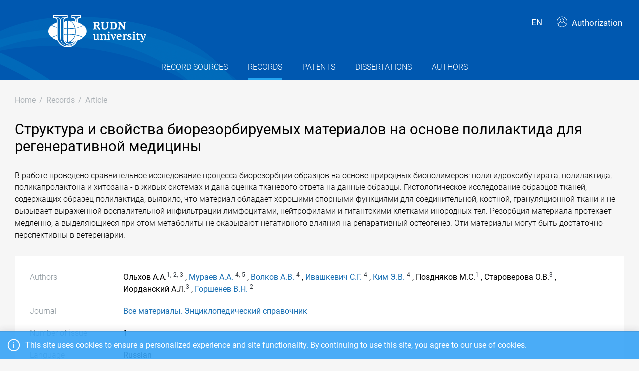

--- FILE ---
content_type: text/html; charset=utf-8
request_url: https://repository.rudn.ru/en/records/article/record/80686/
body_size: 7296
content:


<!DOCTYPE html>
<html lang="en">
<head>
<meta charset="utf-8" />
<meta http-equiv="X-UA-Compatible" content="IE=edge" />
<meta name="viewport" content="width=device-width, initial-scale=1.0, maximum-scale=1, shrink-to-fit=no" />
 <meta name="keywords" content="Bibliographic description free journal Все материалы. Энциклопедический справочник article Структура и свойства биорезорбируемых материалов на основе полилактида для регенеративной медицины " />
  <meta name="description" content="В работе проведено сравнительное исследование процесса биорезорбции образцов на основе природных биополимеров: полигидроксибутирата, полилактида, поликапролактона и хитозана - в живых системах и дана оценка тканевого ответа на данные образцы. Гистологическое исследование образцов тканей, содержащих ..." />
   <link rel="canonical" href="https://repository.rudn.ru/en/records/article/record/80686/" />
 <link href="https://repository.rudn.ru/ru/records/article/record/80686/" hreflang="ru" rel="alternate"></link>
  <link rel="shortcut icon" href="/Content/images/favicon.ico" type="image/x-icon">
<link rel="icon" href="/Content/images/favicon.ico" type="image/x-icon">
<title>Структура и свойства биорезорбируемых материалов на основе полилактида для регенеративной медицины - article</title>
<link href="/Content/core?v=yFCu01F9bOn-9Vz6CENgrimd6zJbehxqxag0baTVnQQ1" rel="stylesheet"/>


<!-- Global site tag (gtag.js) - Google Analytics -->
<script async src="https://www.googletagmanager.com/gtag/js?id=UA-135059685-1"></script>
<script>
window.dataLayer = window.dataLayer || [];
function gtag() { dataLayer.push(arguments); }
gtag('js', new Date());
gtag('config', 'UA-135059685-1');
</script>
</head>
<body class="m-page--wide m-footer--push m-aside--offcanvas-default m-page--loading-enabled m-page--loading  ">
<!-- Yandex.Metrika counter -->
<script type="text/javascript">
(function (m, e, t, r, i, k, a) {
m[i] = m[i] || function () { (m[i].a = m[i].a || []).push(arguments) };
m[i].l = 1 * new Date();
for (var j = 0; j < document.scripts.length; j++) {
if (document.scripts[j].src === r) {
return;
}
}
k = e.createElement(t), a = e.getElementsByTagName(t)[0], k.async = 1, k.src = r, a.parentNode.insertBefore
(k, a)
})
(window, document, "script", "https://mc.yandex.ru/metrika/tag.js", "ym");
ym(98619707, "init", { clickmap: true, trackLinks: true, accurateTrackBounce: true });
ym(56056714, "init", {
clickmap: true, trackLinks: true, accurateTrackBounce: true, webvisor:
true
});
</script>
<noscript>
<div>
<img src="https://mc.yandex.ru/watch/98619707" style="position: absolute; left: -9999px;" alt="" />
<img src="https://mc.yandex.ru/watch/56056714" style="position: absolute; left: -9999px;" alt="" />
</div>
</noscript>
<!-- /Yandex.Metrika counter -->
<!-- Top.Mail.Ru counter -->
<script type="text/javascript">
var _tmr = window._tmr || (window._tmr = []);
_tmr.push({ id: "3603518", type: "pageView", start: (new Date()).getTime() });
(function (d, w, id) {
if (d.getElementById(id)) return;
var ts = d.createElement("script"); ts.type = "text/javascript"; ts.async = true; ts.id = id;
ts.src = "https://top-fwz1.mail.ru/js/code.js";
var f = function () {
var s = d.getElementsByTagName("script")[0];
s.parentNode.insertBefore(ts, s);
};
if (w.opera == "[object Opera]") { d.addEventListener("DOMContentLoaded", f, false); }
else { f(); }
})(document, window, "tmr-code");
</script>
<noscript>
<div>
<img src="https://top-fwz1.mail.ru/counter?id=3603518;js=na"
style="position:absolute;left:-9999px;" alt="Top.Mail.Ru" />
</div>
</noscript>
<!-- /Top.Mail.Ru counter -->
<!-- Loader:Begin -->
<div class="m-page-loader m-page-loader--base">
<div class="m-loader m-loader--primary"></div>
</div>
<!-- Loader:End -->
<div class="m-grid m-grid--hor m-grid--root m-page">
<!-- Header:Begin -->

<header id="m_header" class="m-grid__item m-header">

<div class="m-header__top">
<div class="m-container m-container--responsive m-container--xxl m-container--full-height m-page__container">
<div class="m-stack m-stack--ver m-stack--general">
<div class="m-stack__item m-brand">
<div class="m-stack m-stack--ver m-stack--general m-stack--inline">
<div class="m-brand__logo">
<a href="/en/" class="m-brand__logo-wrapper">
<img alt="RUDN Repository" src="/Content/svg/logo_en.svg" class="m-logo--large m--visible-desktop" width="330" height="65" />
<img alt="RUDN Repository" src="/Content/svg/logo_en.svg" class="m-logo--medium m--visible-tablet-and-mobile" width="203" height="40" />
<img alt="RUDN Repository" src="/Content/images/logo_small_.png" class="m-logo--small" width="32" height="52" />
</a>
</div>
</div>
</div>
<div class="m-stack__item m-stack__item--fluid m-header-head" id="m_header_nav">
<div id="m_header_topbar" class="m-topbar m-stack m-stack--ver m-stack--general">
<div class="m-topbar__nav-wrapper">
<ul class="m-topbar__nav m-nav m-nav--inline">
<li  m-dropdown-toggle="click" class="m-nav__item m-dropdown m-dropdown--arrow m-dropdown--align-right m-dropdown--align-push m--padding-left-10 m--padding-right-10" title="Language"><a class="m-nav__link m-dropdown__toggle btn m-btn m-btn--link" href="#"><span class="m-nav__link-text">EN</span></a><div class="m-dropdown__wrapper"><span class="m-dropdown__arrow m-dropdown__arrow--right m-dropdown__arrow--adjust"></span><div class="m-dropdown__inner"><div class="m-dropdown__body"><div class="m-dropdown__content"><ul class="m-nav--localization m-nav"><li class="m-nav__item"><a class="m-nav__link" href="/ru/records/article/record/80686/" rel="nofollow" title="Русский"><span class="m-nav__link-text">Русский</span></a></li></ul></div></div></div></div></li>
 <li class="m-nav__item">
<a href="/en/auth/login/" class="m-nav__link">
<span class="m-nav__link-icon m--visible-tablet-and-mobile-table-cell">
<i class="la la-sign-in"></i>
</span>
<span class="m-nav__link-text m--padding-left-10-desktop m--visible-desktop-table-cell">
<i class="flaticon-user m--margin-right-5"></i>
Authorization
</span>
</a>
</li>

<li class="m-nav__item m--visible-tablet-and-mobile-inline-block">
<a id="m_aside_header_menu_mobile_toggle" href="javascript:;" class="m-nav__link">
<span class="m-nav__link-icon">
<span class="m-nav__link-icon-wrapper">
<i class="flaticon-grid-menu"></i>
</span>
</span>
</a>
</li>
</ul>
</div>
</div>
</div>
</div>
</div>
</div>
<div class="m-header__bottom">
<div class="m-container m-container--responsive m-container--xxl m-container--full-height m-page__container">
<div class="m-stack m-stack--ver m-stack--desktop">
<!-- Menu:Begin -->
<div class="m-stack__item m-stack__item--middle m-stack__item--fluid">
<button class="m-aside-header-menu-mobile-close m-aside-header-menu-mobile-close--skin-light " id="m_aside_header_menu_mobile_close_btn"><i class="la la-close"></i></button>
<div id="m_header_menu" class="m-header-menu m-aside-header-menu-mobile m-aside-header-menu-mobile--offcanvas m-header-menu--skin-dark m-header-menu--submenu-skin-light m-aside-header-menu-mobile--skin-light m-aside-header-menu-mobile--submenu-skin-light ">
<ul class="m-menu__nav m-menu__nav--submenu-arrow">
 <li class="m-menu__item  "  aria-haspopup="true">
<a href="/en/recordsources/" class="m-menu__link " >
<span class="m-menu__item-here"></span>
 <span class="m-menu__link-text">Record sources</span>
 </a>
 </li>
 <li class="m-menu__item m-menu__item--active "  aria-haspopup="true">
<a href="/en/records/all/" class="m-menu__link " >
<span class="m-menu__item-here"></span>
 <span class="m-menu__link-text">Records</span>
 </a>
 </li>
 <li class="m-menu__item  "  aria-haspopup="true">
<a href="/en/records/patents/" class="m-menu__link " >
<span class="m-menu__item-here"></span>
 <span class="m-menu__link-text">Patents</span>
 </a>
 </li>
 <li class="m-menu__item  "  aria-haspopup="true">
<a href="/en/records/dissertations/" class="m-menu__link " >
<span class="m-menu__item-here"></span>
 <span class="m-menu__link-text">Dissertations</span>
 </a>
 </li>
 <li class="m-menu__item  "  aria-haspopup="true">
<a href="/en/authors/" class="m-menu__link " >
<span class="m-menu__item-here"></span>
 <span class="m-menu__link-text">Authors</span>
 </a>
 </li>
</ul>


</div>
</div>
<!-- Menu:End -->
</div>
</div>
</div>

 </header>
<!--Header:End-->
 <!--Page:Begin-->
<div class="m-grid__item m-grid__item--fluid m-grid m-grid--ver-desktop m-grid--desktop m-container m-container--responsive m-container--xxl m-page__container m-body">
 <!-- LeftAside:End -->
<div class="m-grid__item m-grid__item--fluid m-wrapper">
<!--Subheader:Begin -->
<div class="m-subheader ">
<div class="d-flex align-items-end">
<div class="mr-auto">

<ul class="m-subheader__breadcrumbs m-nav m-nav--inline">
<li class="m-nav__item">
<a href="/en/" class="m-nav__link">
<span class="m-nav__link-text">Home</span>
</a>
</li>
 <li class="m-nav__separator">/</li>
<li class="m-nav__item">
<a href="/en/records/all/" class="m-nav__link">
<span class="m-nav__link-text">Records</span>
</a>
</li>
 <li class="m-nav__separator">/</li>
<li class="m-nav__item">
<a href="/en/records/article/record/80686/" class="m-nav__link">
<span class="m-nav__link-text">Article</span>
</a>
</li>
</ul>
 </div>
   </div>
</div>
<!--Subheader:End-->
<!--Content:Begin-->
<div class="m-content m-content--padding-top-0">


<div class="d-item">
    <div class="d-item__header">
        <h1 class="d-item__title d-item__row--margin-bottom">Структура и свойства биорезорбируемых материалов на основе полилактида для регенеративной медицины</h1>
            <p class="d-item__abstract d-item__row--margin-bottom">
                В работе проведено сравнительное исследование процесса биорезорбции образцов на основе природных биополимеров: полигидроксибутирата, полилактида, поликапролактона и хитозана - в живых системах и дана оценка тканевого ответа на данные образцы. Гистологическое исследование образцов тканей, содержащих образец полилактида, выявило, что материал обладает хорошими опорными функциями для соединительной, костной, грануляционной ткани и не вызывает выраженной воспалительной инфильтрации лимфоцитами, нейтрофилами и гигантскими клетками инородных тел. Резорбция материала протекает медленно, а выделяющиеся при этом метаболиты не оказывают негативного влияния на репаративный остеогенез. Эти материалы могут быть достаточно перспективны в ветеренарии.
            </p>
                <div class="d-item__actions">
            </div>
</div>

    <div class="d-item__body d-item--badges">
        

    <div class="d-item__badges">
        <a href="https://plu.mx/plum/a/?doi=10.31044/1994-6260-2021-0-1-7-15"
           data-popup="left"
           data-size="medium"
           class="plumx-plum-print-popup plum-bigben-theme"
           data-site="plum"
           data-hide-when-empty="true"
           data-hide-mentions="true"
           data-hide-socialmedia="true"
           data-lang="en"
           rel="nofollow"></a>
    </div>

        

    <div class="d-item__body-row row">
        <div class="d-item__label col-sm-4 col-md-3 col-lg-2">
            Authors
        </div>
        <div class="d-item__value col-sm-8 col-md-9 col-lg-10">

Ольхов А.А.<sup class="text-dark m--font-bold">1,</sup>
<sup class="text-dark m--font-bold">2,</sup>
<sup class="text-dark m--font-bold">3</sup>
                        ,
                        <a href="/en/authors/author/2335/">Мураев А.А.</a>
<sup class="text-dark m--font-bold">4,</sup>
<sup class="text-dark m--font-bold">5</sup>
                        ,
                        <a href="/en/authors/author/39775/">Волков А.В.</a>
<sup class="text-dark m--font-bold">4</sup>
                        ,
                        <a href="/en/authors/author/3254/">Ивашкевич С.Г.</a>
<sup class="text-dark m--font-bold">4</sup>
                        ,
                        <a href="/en/authors/author/35733/">Ким Э.В.</a>
<sup class="text-dark m--font-bold">4</sup>
                        ,
Поздняков М.С.<sup class="text-dark m--font-bold">1</sup>
                        ,
Староверова О.В.<sup class="text-dark m--font-bold">3</sup>
                        ,
Иорданский А.Л.<sup class="text-dark m--font-bold">3</sup>
                        ,
                        <a href="/en/authors/author/19518/">Горшенев В.Н.</a>
<sup class="text-dark m--font-bold">2</sup>
        </div>
    </div>



        <!-- row start -->
<div class="d-item__body-row row">
    <div class="d-item__label col-sm-4 col-md-3 col-lg-2">
        Journal
    </div>
    <div class="d-item__value col-sm-8 col-md-9 col-lg-10">
        <a href="/en/recordsources/recordsource/6600/" target="_blank">Все материалы. Энциклопедический справочник</a>
    </div>
</div>
<!-- row end -->

    <!-- row start -->
    <div class="d-item__body-row row">
        <div class="d-item__label col-sm-4 col-md-3 col-lg-2">
            Number of issue
        </div>
        <div class="d-item__value col-sm-8 col-md-9 col-lg-10">
            1
        </div>
    </div>
    <!-- row end -->

    <!-- row start -->
    <div class="d-item__body-row row">
        <div class="d-item__label col-sm-4 col-md-3 col-lg-2">
            Language
        </div>
        <div class="d-item__value col-sm-8 col-md-9 col-lg-10">
Russian        </div>
    </div>
    <!-- row end -->

    <!-- row start -->
    <div class="d-item__body-row row">
        <div class="d-item__label col-sm-4 col-md-3 col-lg-2">
            Pages
        </div>
        <div class="d-item__value col-sm-8 col-md-9 col-lg-10">
            7-15
        </div>
    </div>
    <!-- row end -->

<!-- row start -->
<div class="d-item__body-row row">
    <div class="d-item__label col-sm-4 col-md-3 col-lg-2">
        Status
    </div>
    <div class="d-item__value col-sm-8 col-md-9 col-lg-10">
        Published
    </div>
</div>
<!-- row end -->

    <!-- row start -->
    <div class="d-item__body-row row">
        <div class="d-item__label col-sm-4 col-md-3 col-lg-2">
            Link
        </div>
        <div class="d-item__value col-sm-8 col-md-9 col-lg-10">
                <a href="https://elibrary.ru/item.asp?id=44560727" target="_blank" rel="nofollow">External link</a>
        </div>
    </div>
    <!-- row end -->



    <!-- row start -->
    <div class="d-item__body-row row">
        <div class="d-item__label col-sm-4 col-md-3 col-lg-2">
            DOI
        </div>
        <div class="d-item__value col-sm-8 col-md-9 col-lg-10">
            <a href="https://doi.org/10.31044/1994-6260-2021-0-1-7-15" rel="nofollow" target="_blank">10.31044/1994-6260-2021-0-1-7-15</a>
        </div>
    </div>
    <!-- row end -->



    <!-- row start -->
    <div class="d-item__body-row row">
        <div class="d-item__label col-sm-4 col-md-3 col-lg-2">
            Year
        </div>
        <div class="d-item__value col-sm-8 col-md-9 col-lg-10">
            2021
        </div>
    </div>
    <!-- row end -->



        

    <div class="d-item__body-row row">
        <div class="d-item__label col-sm-4 col-md-3 col-lg-2">
            Organizations
        </div>
        <div class="d-item__value col-sm-8 col-md-9 col-lg-10">
                <ul class="list-unstyled m--margin-bottom-0">
                        <li><sup class="text-dark m--font-bold">1</sup> Институт биохимической физики им. Н. М. Эмануэля РАН</li>
                        <li><sup class="text-dark m--font-bold">2</sup> Российский экономический университет им. Г. В. Плеханова</li>
                        <li><sup class="text-dark m--font-bold">3</sup> Федеральный исследовательский центр химической физики им. Н. Н. Семёнова РАН</li>
                        <li><sup class="text-dark m--font-bold">4</sup> Российский университет дружбы народов</li>
                        <li><sup class="text-dark m--font-bold">5</sup> ФГБУ &#171;Национальный медицинский исследовательский центр травматологии и ортопедии им. Н. Н. Приорова&#187; Минздрава России</li>
                </ul>
        </div>
    </div>

            <!-- row start -->
    <div class="d-item__body-row row">
        <div class="d-item__label col-sm-4 col-md-3 col-lg-2">
            Keywords
        </div>
        <div class="d-item__value col-sm-8 col-md-9 col-lg-10">
polyhydroxybutyrate; polylactide; polycaprolactone; Chitosane; resorption; implant; histology; полигидроксибутират; полилактид; поликапролактон; хитозан; резорбция; имплантаты; гистология        </div>
    </div>
    <!-- row end -->


            <!-- row start -->
            <div class="d-item__body-row row">
                <div class="d-item__label col-sm-4 col-md-3 col-lg-2">
                    Cite
                </div>
                <div class="d-item__value col-sm-8 col-md-9 col-lg-10">

                        <div class="btn-group btn-group-xs">
                            <a href="#" data-action="cite" data-type="Gost" class="btn btn-xs btn-outline-primary">ГОСТ</a> <a href="#" data-action="cite" data-type="Mla" class="btn btn-xs btn-outline-primary">MLA</a> <a href="#" data-action="cite" data-type="Ris" class="btn btn-xs btn-outline-primary">RIS</a> <a href="#" data-action="cite" data-type="BibTex" class="btn btn-xs btn-outline-primary"></i>BibTex</a>
                        </div>
                </div>
            </div>
            <!-- row end -->
        <!-- row start -->
        <div class="d-item__body-row row">
            <div class="d-item__label col-sm-4 col-md-3 col-lg-2">
                Share
            </div>
            <div class="d-item__value col-sm-8 col-md-9 col-lg-10">
                <div class="d-item__share">
                    <script src="https://yastatic.net/share2/share.js"></script>
                    <div class="ya-share2" data-curtain data-services="vkontakte,odnoklassniki,telegram"></div>
                </div>
            </div>
        </div>
        <!-- row end -->
    </div>
</div>



    <h3 class="list-title m--margin-bottom-30">Other records</h3>
    <section class="list-items">

<article class="list-items__item container-fluid">
<div class="row m--margin-bottom-10">
<h4 class="list-items__item-title col-lg-10 col-sm-9">
<a href="/en/records/article/record/80685/" target="_self">
ВЕРБАЛЬНОЕ МАНИПУЛИРОВАНИЕ КАК ЛИНГВОЮРИДИЧЕСКОЕ ПОНЯТИЕ
</a>
</h4>
<div class="list-items__item-type text-left text-sm-right col-lg-2 col-sm-3">Article</div>
</div>
 <div class="list-items__item-authors row">
<div class="col-12">
Брусенская Л.А., Куликова Э.Г., Кацарский М.И.
</div>
</div>

<div class="list-items__item-source row">
<div class="col-12">
Правовая культура.
 
Всероссийский государственный университет юстиции. 

2021. 
P. 89-96
</div>
</div>
</article>        
<article class="list-items__item container-fluid">
<div class="row m--margin-bottom-10">
<h4 class="list-items__item-title col-lg-10 col-sm-9">
<a href="/en/records/article/record/80687/" target="_self">
ЛИНГВОИНФОРМАЦИОННАЯ ПОДГОТОВКА БУДУЩЕГО УЧИТЕЛЯ ИНОСТРАННОГО ЯЗЫКА
</a>
</h4>
<div class="list-items__item-type text-left text-sm-right col-lg-2 col-sm-3">Article</div>
</div>
 <div class="list-items__item-authors row">
<div class="col-12">
Карабущенко Н.Б., Крузе Б.А., Жигалев Б.А.
</div>
</div>

<div class="list-items__item-source row">
<div class="col-12">
YAZYK I KULTURA-LANGUAGE AND CULTURE.
 
TOMSK STATE UNIV. 

2021. 
P. 167-189
</div>
</div>
</article>    </section>

<!--begin::Modal-->
<div class="modal fade" id="citeModal">
    <div class="modal-dialog modal-md">
        <div class="modal-content">
            <div class="modal-header">
                <h5 class="modal-title">Cite</h5>
                <div class="m--font-boldest" id="cite-title"></div>
            </div>
            <div class="modal-body">
                <textarea class="cite-text" id="cite-text" readonly="readonly" rows="30" style="width: 100%; max-height: 150px; overflow-y: auto; resize: none;"></textarea>


                
            </div>
            <div class="modal-footer">
                <button type="button" class="btn btn-primary" data-toggle="clipboard" data-clipboard-target="#cite-text"><i class="icon la la-copy m--margin-right-5"></i>Copy</button>
                <button type="button" class="btn btn-link text-muted" data-dismiss="modal">Close</button>
            </div>
        </div>
    </div>
</div>
<!--end::Modal-->


</div>
<!--Content:End-->
</div>
</div>
<!--Page:End-->
<!--Footer:Begin-->
<footer class="m-grid__item m-footer ">
<div class="m-container m-container--responsive m-container--xxl m-container--full-height m-page__container">
<div class="m-footer__wrapper">
<div class="m-stack m-stack--flex-mobile m-stack--ver m-stack--desktop-and-tablet">
<div class="m-stack__item m-stack__item--left m-stack__item--top m-stack__item--last">
<img alt="Peoples&#39; Friendship University of Russia" src="/Content/images/logo_footer.png" width="180" height="60" />
<ul class="list-socials">
<li class="list-socials__item">
<a href="http://vkontakte.ru/club1711" target="_blank" rel="nofollow">
<span class="list-socials__icon list-socials__icon--vk">
<object>
<svg viewBox="0 0 24 24">
<use class="svg-icon" xmlns:xlink="http://www.w3.org/1999/xlink" xlink:href="/Content/svg/rudn_sprite.svg#vk" x="0" y="0"></use>
</svg>
</object>
</span>
</a>
</li>
<li class="list-socials__item">
<a href="https://www.youtube.com/channel/UCnl1_mDInBHWEUNifLa9_aA/featured" target="_blank" rel="nofollow">
<span class="list-socials__icon list-socials__icon--youtube">
<object>
<svg viewBox="0 0 24 24">
<use class="svg-icon" xmlns:xlink="http://www.w3.org/1999/xlink" xlink:href="/Content/svg/rudn_sprite.svg#youtube" x="0" y="0"></use>
</svg>
</object>
</span>
</a>
</li>
<li class="list-socials__item">
<a href="https://t.me/RUDNstudentslife" target="_blank" rel="nofollow">
<span class="list-socials__icon list-socials__icon--telegram" style="vertical-align: unset;text-align:center;">
<object>
<svg viewBox="0 0 24 24" style="width:20px;height:18px;">
<use class="svg-icon" xmlns:xlink="http://www.w3.org/1999/xlink" xlink:href="/Content/svg/rudn_sprite.svg#telegram" x="0" y="0"></use>
</svg>
</object>
</span>
</a>
</li>
<li class="list-socials__item">
<a href="https://ok.ru/rudnuniversity" target="_blank" rel="nofollow">
<span class="list-socials__icon list-socials__icon--odnoklassniki">
<object>
<svg viewBox="0 0 24 24">
<use class="svg-icon" xmlns:xlink="http://www.w3.org/1999/xlink" xlink:href="/Content/svg/rudn_sprite.svg#odnoklassniki" x="0" y="0"></use>
</svg>
</object>
</span>
</a>
</li>
<li class="list-socials__item">
<a href="https://dzen.ru/rudn_university" target="_blank" rel="nofollow">
<span class="list-socials__icon list-socials__icon--dzen">
<object>
<svg viewBox="0 0 24 24">
<use class="svg-icon" xmlns:xlink="http://www.w3.org/1999/xlink" xlink:href="/Content/svg/rudn_sprite.svg#dzen" x="0" y="0"></use>
</svg>
</object>
</span>
</a>
</li>
</ul>

</div>
<div class="m-stack__item m-stack__item--right m-stack__item--top m-stack__item--first">

 <ul class="list-links m--margin-bottom-10">
 <li>
<a href="/contacts/" class="list-link">Contacts</a>
</li>
 <li>
<div class="dropdown list-agreements">
<a href="#" class="list-link list-agreements__link" data-toggle="dropdown">Agreements</a>
<div class="dropdown-menu dropdown-menu-right">
 <a class="dropdown-item" href="/static/index/polozhenie.pdf/" target="_blank">Terms of use</a>
 <a class="dropdown-item" href="/static/index/reglament.pdf/" target="_blank">Reglament</a>
 </div>
</div>
</li>
 <li>
<a href="http://journals.rudn.ru/" class="list-link">Journals Portal</a>
</li>
 <li>
<a href="https://www.rudn.ru/" class="list-link">The main website of the university</a>
</li>
 <li>
<a href="https://lk.rudn.ru/" class="list-link">Website of the RUDN University personal account</a>
</li>
 </ul>

<div class="m-footer__copyright">
© «Российский университет дружбы народов»
</div>
</div>
</div>
</div>
</div>
</footer>
<!--Footer:End-->
</div>
<script type="text/javascript">window.culture = 'en-US';</script>
<script src="/Scripts/core?v=lmcTFyT9cZIri0P93gK9hYp5HphX3Wu1Pw6g9CSxtH41"></script>

<script type="text/javascript" src="/Scripts/vendors/i18n/select2/en.js"></script>
<script type="text/javascript">UNO.options('record', {
  "urlDelete": "/en/records/article/delete/80686/",
  "cite": {
    "Gost": {
      "Title": "ГОСТ",
      "Text": "Структура и свойства биорезорбируемых материалов на основе полилактида для регенеративной медицины / Ольхов А.А., Мураев А.А., Волков А.В. [и др.]. // Все материалы. Энциклопедический справочник. – 2021. – № 1. – С. 7-15. – URL: https://elibrary.ru/item.asp?id=44560727."
    },
    "Mla": {
      "Title": "MLA",
      "Text": "Ольхов, А.А., и Мураев, А.А. и др. \"Структура и свойства биорезорбируемых материалов на основе полилактида для регенеративной медицины\" Все материалы. Энциклопедический справочник, № 1, 2021, С. 7-15. https://elibrary.ru/item.asp?id=44560727."
    },
    "Ris": {
      "Title": "RIS",
      "Text": "TY - JOUR\r\nDO - 10.31044/1994-6260-2021-0-1-7-15\r\nUR - https://elibrary.ru/item.asp?id=44560727\r\nTI - Структура и свойства биорезорбируемых материалов на основе полилактида для регенеративной медицины\r\nT2 - Все материалы. Энциклопедический справочник\r\nAU - Ольхов, А.А.\r\nAU - Мураев, А.А.\r\nAU - Волков, А.В.\r\nAU - Ивашкевич, С.Г.\r\nAU - Ким, Э.В.\r\nAU - Поздняков, М.С.\r\nAU - Староверова, О.В.\r\nAU - Иорданский, А.Л.\r\nAU - Горшенев, В.Н.\r\nPY - 2021\r\nSP - 7-15\r\nIS - 1\r\nSN - 1994-6260\r\nER -\r\n"
    },
    "BibTex": {
      "Title": "BibTex",
      "Text": "@article{olkhov_2021,\r\nauthor = {Ольхов, А.А. and Мураев, А.А. and Волков, А.В. and Ивашкевич, С.Г. and Ким, Э.В. and Поздняков, М.С. and Староверова, О.В. and Иорданский, А.Л. and Горшенев, В.Н.},\r\ntitle = {Структура и свойства биорезорбируемых материалов на основе полилактида для регенеративной медицины},\r\njournal = {Все материалы. Энциклопедический справочник},\r\nyear = {2021},\r\nurl = {https://elibrary.ru/item.asp?id=44560727},\r\nnumber = {1},\r\npages = {7-15},\r\ndoi = {10.31044/1994-6260-2021-0-1-7-15}\r\n}\r\n"
    }
  }
});UNO.options('record-article', {
  "urlChangeRecordSource": "/en/records/article/changerecordsource/"
});</script>

<script type="text/javascript" src="/en/locale/"></script>
<script type="text/javascript">
UNO.options('app', { baseUrl: 'https://repository.rudn.ru', version: '6.11.4.22295', culture: 'en-US' });
UNO.get('app').init();
</script>

    <script src="/Scripts/jquery.validation?v=zDGub9s9Pi3DDbBYH7KyDF1R2IaAxIVfU-ZpISaTqwA1"></script>

    <script type="text/javascript" src="/Scripts/vendors/i18n/jquery.validation/en.js"></script>
    <script src="/Scripts/record-article?v=NJyiyCK38Oa5LfUTv0z75sE3H7lKnepw7ESEnIN0SDc1"></script>

    <script type="text/javascript">
        UNO.get('record', {
            components: ["record-article"]
        }).init();
    </script>
    <script type="text/javascript" src="//cdn.plu.mx/widget-popup.js"></script>

<!--MiniProfiler-->

</body>
</html>
